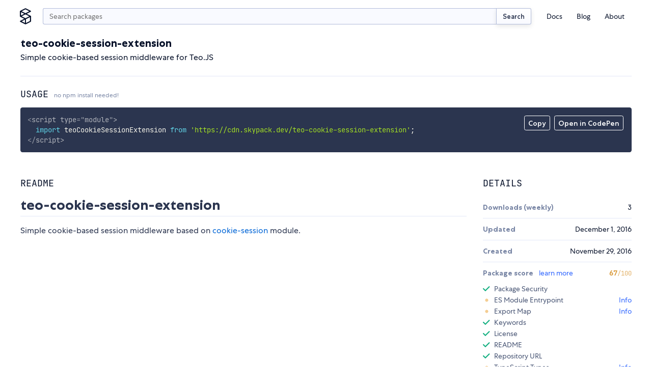

--- FILE ---
content_type: application/javascript; charset=utf-8
request_url: https://www.skypack.dev/_dist_/tags/Progress.svelte.css.proxy.js
body_size: 211
content:
if(typeof document!="undefined"){const t=".progress-container.svelte-1qaxdhi{display:flex;align-items:center}.progress-display.svelte-1qaxdhi{font-size:var(--f-d1);font-family:var(--f-mono);font-weight:700}.progress-display[data-grade=high].svelte-1qaxdhi{color:#2abb76}.progress-display[data-grade=med].svelte-1qaxdhi{color:#d89530}.progress-display[data-grade=low].svelte-1qaxdhi{color:#f54b5f}.progress-max.svelte-1qaxdhi{font-size:var(--f-d1);font-weight:400;opacity:0.75}",e=document.createElement("style"),d=document.createTextNode(t);e.type="text/css",e.appendChild(d),document.head.appendChild(e)}
